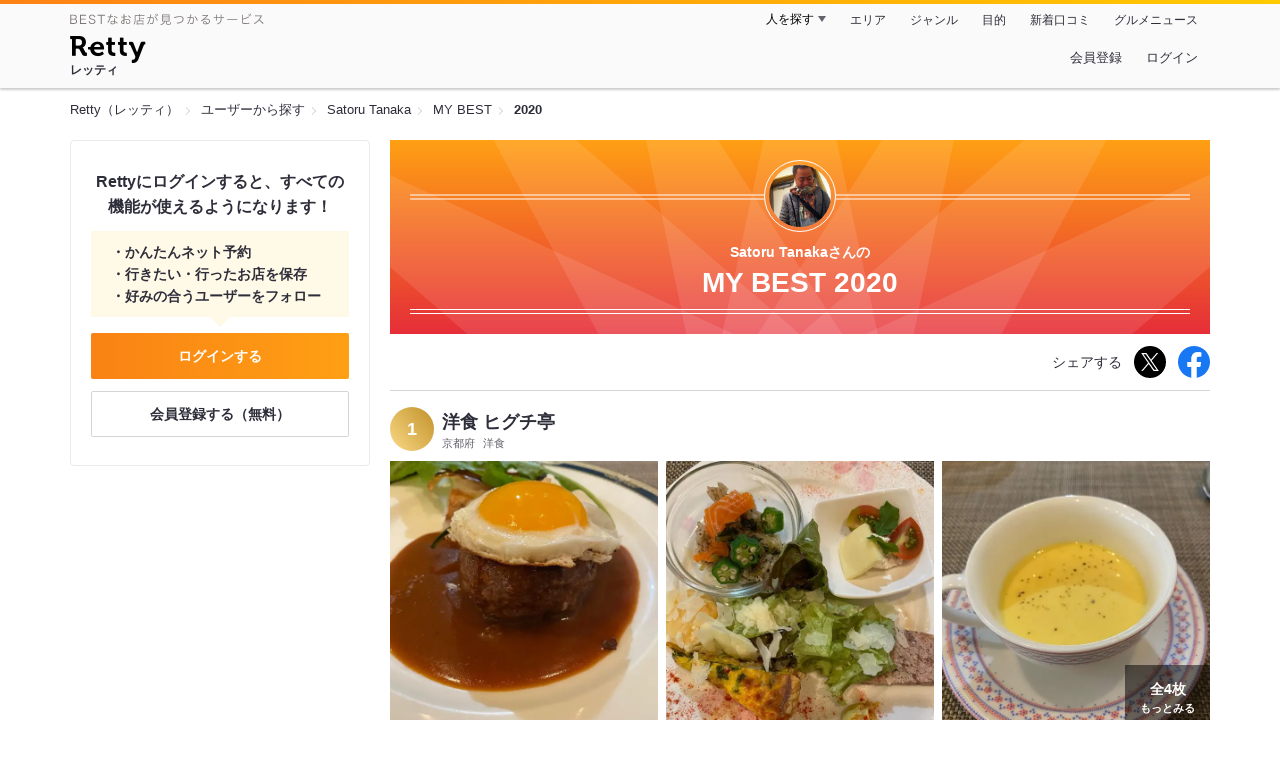

--- FILE ---
content_type: text/html;charset=UTF-8
request_url: https://retty.me/user/1907562/mybest/2020/
body_size: 4976
content:
<!DOCTYPE html>
<html lang="ja" data-n-head="%7B%22lang%22:%7B%22ssr%22:%22ja%22%7D%7D">
  <head >
    <title>Satoru Tanakaさんの2020年マイベスト - Retty（レッティ）</title><meta data-n-head="ssr" charset="utf-8"><meta data-n-head="ssr" name="viewport" content="width=device-width, initial-scale=1, viewport-fit=cover, maximum-scale=1.0"><meta data-n-head="ssr" property="og:site_name" content="Retty（レッティ）"><meta data-n-head="ssr" property="og:locale" content="ja_JP"><meta data-n-head="ssr" property="al:ios:app_store_id" content="473919569"><meta data-n-head="ssr" property="al:ios:app_name" content="Retty"><meta data-n-head="ssr" property="fb:app_id" content="218159034880392"><meta data-n-head="ssr" name="twitter:card" content="summary_large_image"><meta data-n-head="ssr" name="twitter:site" content="@Retty_jp"><meta data-n-head="ssr" data-hid="description" name="description" content="2020年にSatoru Tanakaさんが投稿した中で最もオススメするお店を厳選！オススメの中からあなたが行きたいお店を見つけましょう！"><meta data-n-head="ssr" data-hid="twitter:title" name="twitter:title" content="Satoru Tanakaさんの2020年マイベスト - Retty（レッティ）"><meta data-n-head="ssr" data-hid="twitter:description" name="twitter:description" content="2020年にSatoru Tanakaさんが投稿した中で最もオススメするお店を厳選！オススメの中からあなたが行きたいお店を見つけましょう！"><meta data-n-head="ssr" data-hid="twitter:url" name="twitter:url" content="https://retty.me/user/1907562/mybest/2020/"><meta data-n-head="ssr" data-hid="twitter:image" name="twitter:image" content="https://og-image.retty.me/mybest/1907562/2020"><meta data-n-head="ssr" data-hid="og:type" property="og:type" content="website"><meta data-n-head="ssr" data-hid="og:title" property="og:title" content="Satoru Tanakaさんの2020年マイベスト - Retty（レッティ）"><meta data-n-head="ssr" data-hid="og:description" property="og:description" content="2020年にSatoru Tanakaさんが投稿した中で最もオススメするお店を厳選！オススメの中からあなたが行きたいお店を見つけましょう！"><meta data-n-head="ssr" data-hid="og:url" property="og:url" content="https://retty.me/user/1907562/mybest/2020/"><meta data-n-head="ssr" data-hid="og:image" property="og:image" content="https://og-image.retty.me/mybest/1907562/2020"><meta data-n-head="ssr" data-hid="al:ios:url" name="al:ios:url" content="retty://?page=mybest&userId=1907562&year=2020"><meta data-n-head="ssr" property="al:android:url" content="retty://?page=mybest&amp;userId=1907562&amp;year=2020"><meta data-n-head="ssr" property="al:android:package" content="me.retty"><meta data-n-head="ssr" property="al:android:app_name" content="Retty"><link data-n-head="ssr" rel="icon" type="image/x-icon" href="/ssr_assets/favicon.ico"><link data-n-head="ssr" rel="stylesheet" href="/_nuxt/style-4976e3.css"><link data-n-head="ssr" data-hid="canonical" rel="canonical" href="https://retty.me/user/1907562/mybest/2020/"><script data-n-head="ssr" src="/ssr_assets/scripts/vendor/treasureData.js" defer type="text/javascript"></script><script data-n-head="ssr" src="/ssr_assets/scripts/vendor/nuxtPolyfill.js" defer type="text/javascript"></script><link rel="modulepreload" as="script" crossorigin href="/_nuxt/client-DwJbM4NK.js"><link rel="prefetch" as="image" type="image/jpeg" href="/_nuxt/not_found-Bs5h1vgP-4976e3.jpg"><link rel="prefetch" as="image" type="image/png" href="/_nuxt/no-user-icon-DA2IkvCS-4976e3.png"><link rel="prefetch" as="image" type="image/svg+xml" href="/_nuxt/catchcopy-BXFLMLhI-4976e3.svg"><link rel="prefetch" as="image" type="image/svg+xml" href="/_nuxt/iconfont-AEAI28Ga-4976e3.svg"><link rel="prefetch" as="image" type="image/svg+xml" href="/_nuxt/ic_search-D5W3hUgS-4976e3.svg"><link rel="prefetch" as="image" type="image/svg+xml" href="/_nuxt/ic_modal_login-Bfaa9Knx-4976e3.svg"><link rel="prefetch" as="image" type="image/svg+xml" href="/_nuxt/ic_modal_hamburger-CO6b-0AH-4976e3.svg"><link rel="prefetch" as="image" type="image/svg+xml" href="/_nuxt/ic-retty_symbol-DbM0Epu8-4976e3.svg">
  </head>
  <body >
    <div data-server-rendered="true" id="__nuxt"><!----><div id="__layout"><div><header class="header" data-v-dccb3a6b><div class="header__centering" data-v-dccb3a6b><div class="header__sub" data-v-dccb3a6b><a href="https://retty.me/announce/philosophy/" class="header__catchcopy" data-v-dccb3a6b><img src="/_nuxt/catchcopy-BXFLMLhI-4976e3.svg" alt="BESTなお店が見つかるサービス" width="194" height="12" data-v-dccb3a6b></a><ul class="global-navigation" data-v-63815ba8 data-v-dccb3a6b><!----><li isShown="true" class="navigation-item" data-v-e368c963 data-v-63815ba8><button class="navigation-item__button" data-v-e368c963> 人を探す </button><div class="tooltip navigation-item__popup" style="display:none;" data-v-22224c7e data-v-e368c963><ul class="link-list" data-v-22224c7e data-v-e368c963><li class="link-list__item" data-v-22224c7e data-v-e368c963><a href="https://retty.me/top-users/" data-v-e368c963> TOP USER </a></li><li class="link-list__item" data-v-22224c7e data-v-e368c963><a href="https://user.retty.me/" data-v-e368c963> ユーザーを探す </a></li></ul></div></li><li isShown="true" class="navigation-item" data-v-e368c963 data-v-63815ba8><a href="https://retty.me/area/" class="navigation-item__link" data-v-e368c963> エリア </a></li><li isShown="true" class="navigation-item" data-v-e368c963 data-v-63815ba8><a href="https://retty.me/category/" class="navigation-item__link" data-v-e368c963> ジャンル </a></li><li isShown="true" class="navigation-item" data-v-e368c963 data-v-63815ba8><a href="https://retty.me/purpose/" class="navigation-item__link" data-v-e368c963> 目的 </a></li><li isShown="true" class="navigation-item" data-v-e368c963 data-v-63815ba8><a href="https://retty.me/reports/" class="navigation-item__link" data-v-e368c963> 新着口コミ </a></li><li isShown="true" class="navigation-item" data-v-e368c963 data-v-63815ba8><a rel="noopener" target="_blank" href="https://retty.news/" class="navigation-item__link" data-v-e368c963> グルメニュース </a></li></ul></div><div class="header__main" data-v-dccb3a6b><ruby class="header-logo" data-v-dccb3a6b><a href="https://retty.me/" aria-label="Retty" class="header-logo__item" data-v-dccb3a6b></a><rt class="header-logo__kana" data-v-dccb3a6b>レッティ</rt></ruby><search-bar-pc search-props="{}" class="header__search" data-v-dccb3a6b></search-bar-pc><div class="menu" data-v-e46ae649 data-v-dccb3a6b><a rel="nofollow" href="https://retty.me/login/signup/?returnUrl=%2Fuser%2F1907562%2Fmybest%2F2020%2F" class="navigation-button" data-v-e46ae649> 会員登録 </a><a rel="nofollow" href="https://retty.me/login/?returnUrl=%2Fuser%2F1907562%2Fmybest%2F2020%2F" class="navigation-button" data-v-e46ae649> ログイン </a></div></div></div></header><div data-v-01c028cc><section class="breadcrumbs" data-v-01c028cc><nav class="breadcrumb" data-v-7439e540 data-v-01c028cc><ol class="breadcrumb__list breadcrumb__list--restaurant" data-v-7439e540><li class="item breadcrumb__item" data-v-c81b06b5 data-v-7439e540><a href="https://retty.me/" data-v-c81b06b5><span data-v-c81b06b5>Retty（レッティ）</span></a></li><li class="item breadcrumb__item" data-v-c81b06b5 data-v-7439e540><a href="https://user.retty.me/" data-v-c81b06b5><span data-v-c81b06b5>ユーザーから探す</span></a></li><li class="item breadcrumb__item" data-v-c81b06b5 data-v-7439e540><a href="https://retty.me/user/1907562/" data-v-c81b06b5><span data-v-c81b06b5>Satoru Tanaka</span></a></li><li class="item breadcrumb__item" data-v-c81b06b5 data-v-7439e540><a href="https://retty.me/user/1907562/mybest/" data-v-c81b06b5><span data-v-c81b06b5>MY BEST</span></a></li><li class="item breadcrumb__item item--last" data-v-c81b06b5 data-v-7439e540><a href="https://retty.me/user/1907562/mybest/2020" data-v-c81b06b5><span data-v-c81b06b5>2020</span></a></li></ol></nav></section><div class="layout" data-v-01c028cc><div class="layout__side-bar" data-v-01c028cc><div data-v-955c96dd data-v-01c028cc><div data-v-955c96dd><section class="login-action" data-v-955c96dd><p class="login-action__title" data-v-955c96dd> Rettyにログインすると、すべての機能が使えるようになります！ </p><ul class="login-action__list" data-v-955c96dd><li class="login-action__list-item" data-v-955c96dd>かんたんネット予約</li><li class="login-action__list-item" data-v-955c96dd>行きたい・行ったお店を保存</li><li class="login-action__list-item" data-v-955c96dd>好みの合うユーザーをフォロー</li></ul><a href="https://retty.me/login/?returnUrl=%2Fuser%2F1907562%2Fmybest%2F2020%2F" class="login-action__button login-action__button--login" data-v-955c96dd> ログインする </a><a href="https://retty.me/login/signup/?returnUrl=%2Fuser%2F1907562%2Fmybest%2F2020%2F" class="login-action__button login-action__button--signup" data-v-955c96dd> 会員登録する（無料） </a></section></div></div></div><div class="layout__page my-best-layout" data-v-01c028cc><header class="header" data-v-0e58c1bc data-v-01c028cc><div class="header__inner-wrap" data-v-0e58c1bc><figure class="profile-wrap" data-v-0e58c1bc><img src="https://user-icon.retty.me/resize/crop/s192x192/id/1907562/" width="192" height="192" alt="Satoru Tanaka" class="user-icon profile-wrap__image" data-v-8a6900b2 data-v-0e58c1bc><!----></figure><h1 class="header-title" data-v-0e58c1bc><span class="header-title__name" data-v-0e58c1bc>Satoru Tanakaさんの</span><span class="header-title__year" data-v-0e58c1bc>My best 2020</span></h1></div></header><div class="action-block my-best-layout__actions" data-v-11c2028d data-v-01c028cc><p class="action-block__text" data-v-11c2028d>シェアする</p><ul class="action-list" data-v-11c2028d><li class="action-list__item action-list__item--twitter" data-v-11c2028d><a rel="noopener noreferrer nofollow" target="_blank" href="https://www.twitter.com/share?url=https%3A%2F%2Fretty.me%2Fuser%2F1907562%2Fmybest%2F2020%2F&amp;text=Satoru%20Tanaka%E3%81%95%E3%82%93%E3%81%AE2020%E5%B9%B4%E3%83%9E%E3%82%A4%E3%83%99%E3%82%B9%E3%83%88" class="action-list__link action-list__link--twitter" data-v-11c2028d><img src="/_nuxt/ic_twitter_white-D5xMqNeE-4976e3.svg" width="18" height="18" alt="X(Twitter)" data-v-11c2028d></a></li><li class="action-list__item" data-v-11c2028d><a rel="noopener noreferrer nofollow" target="_blank" href="https://www.facebook.com/sharer/sharer.php?u=https%3A%2F%2Fretty.me%2Fuser%2F1907562%2Fmybest%2F2020%2F" class="action-list__link" data-v-11c2028d><img src="/_nuxt/ic_facebook-BArZ7coi-4976e3.svg" width="32" height="32" alt="facebook" data-v-11c2028d></a></li></ul></div><section class="my-best-report my-best-layout__list" data-v-530021af data-v-01c028cc><div class="report-card" data-v-530021af><div class="report-card__item" data-v-530021af><article class="my-best-report" data-v-5bbcdb94 data-v-530021af><header class="my-best-report__header" data-v-5bbcdb94><div class="header-content" data-v-5bbcdb94><span class="header-content__my-best-rank" data-v-5bbcdb94>1</span><div class="restaurant-info" data-v-5bbcdb94><a href="https://retty.me/area/PRE26/ARE657/SUB10904/100001269058/" class="restaurant-info__name" data-v-5bbcdb94> 洋食 ヒグチ亭 </a></div><div class="restaurant-sub-info" data-v-5bbcdb94><p class="restaurant-sub-info__area" data-v-5bbcdb94>京都府</p><p class="restaurant-sub-info__genre" data-v-5bbcdb94> 洋食 </p></div></div></header><div class="my-best-report-content" data-v-5bbcdb94><div class="my-best-report-content__item-image" data-v-5bbcdb94><ul class="content-image" data-v-5bbcdb94><li class="content-image__item" data-v-5bbcdb94><button class="content-image__button" data-v-5bbcdb94><img loading="lazy" alt="" src="https://ximg.retty.me/crop/s600x600/q80/das/-/retty/img_repo/2l/01/24314394.jpg" class="content-image__image" data-v-5bbcdb94></button></li><li class="content-image__item" data-v-5bbcdb94><button class="content-image__button" data-v-5bbcdb94><img loading="lazy" alt="" src="https://ximg.retty.me/crop/s600x600/q80/das/-/retty/img_repo/2l/01/24314397.jpg" class="content-image__image" data-v-5bbcdb94></button></li><li class="content-image__item" data-v-5bbcdb94><button class="content-image__button" data-v-5bbcdb94><img loading="lazy" alt="" src="https://ximg.retty.me/crop/s600x600/q80/das/-/retty/img_repo/2l/01/24314395.jpg" class="content-image__image" data-v-5bbcdb94></button></li></ul><p class="content-image-more" data-v-5bbcdb94><a href="https://retty.me/area/PRE26/ARE657/SUB10904/100001269058/45531276/" class="content-image-more__link" data-v-5bbcdb94><span class="content-image-more__total-count" data-v-5bbcdb94>全4枚</span> もっとみる </a></p></div><div class="my-best-report-content__item-content item-content" data-v-5bbcdb94><a href="https://user.retty.me/1907562/" data-v-5bbcdb94><img src="https://user-icon.retty.me/resize/crop/s120x120/id/1907562/" width="120" height="120" alt="Satoru Tanaka" class="user-icon item-content__profile" data-v-8a6900b2 data-v-5bbcdb94></a><p class="item-content__body content-body" data-v-5bbcdb94>偶然に入りましたが、とても美味しくコスパもよく、おすすめです。
使っているオリーブ油も、とても美味しかったです。</p></div></div><footer class="report-footer" data-v-5bbcdb94><div class="footer-detail-section" data-v-5bbcdb94><a href="https://retty.me/area/PRE26/ARE657/SUB10904/100001269058/45531276/" is-styled="true" to="https://retty.me/area/PRE26/ARE657/SUB10904/100001269058/45531276/" class="link footer-detail-section__link _styled-link" data-v-3be2e7b5 data-v-5bbcdb94> 詳細を見る </a></div></footer></article></div><!----></div></section><footer class="footer my-best-layout__footer" data-v-eeccb171 data-v-01c028cc><a href="https://user.retty.me/1907562/" class="footer-link" data-v-eeccb171><img src="https://user-icon.retty.me/resize/crop/s180x180/id/1907562/" width="180" height="180" alt="Satoru Tanaka" class="user-icon footer-link__profile-image" data-v-8a6900b2 data-v-eeccb171><span class="footer-link__text" data-v-eeccb171>Satoru Tanakaさんのその他のオススメをみる</span></a></footer></div></div></div><footer class="footer" data-v-093a5294><div class="footer__layout" data-v-093a5294><ul class="links" data-v-093a5294><li class="links__item" data-v-093a5294><a href="https://retty.me/" class="links__link" data-v-093a5294> Retty </a></li><li class="links__item" data-v-093a5294><a rel="noopener nofollow" target="_blank" href="https://corp.retty.me/" class="links__link" data-v-093a5294> 運営会社 </a></li><li class="links__item" data-v-093a5294><a rel="nofollow" href="https://retty.me/announce/philosophy/" class="links__link" data-v-093a5294> Rettyが目指す世界 </a></li><li class="links__item" data-v-093a5294><a rel="nofollow" href="https://retty.me/announce/tos/" class="links__link" data-v-093a5294> 利用規約 </a></li><li class="links__item" data-v-093a5294><a rel="nofollow" href="https://retty.me/announce/privacy/" class="links__link" data-v-093a5294> プライバシーポリシー </a></li><li class="links__item" data-v-093a5294><a rel="noopener" target="_blank" href="https://retty.news/" class="links__link" data-v-093a5294> グルメニュース </a></li><li class="links__item" data-v-093a5294><a rel="noopener nofollow" target="_blank" href="https://inforetty.zendesk.com/hc/ja/articles/13032608476185" class="links__link" data-v-093a5294> 脆弱性のご連絡 </a></li><li class="links__item" data-v-093a5294><a rel="noopener noreferrer nofollow nofollow" target="_blank" href="https://docs.google.com/a/retty.me/forms/d/e/1FAIpQLSf98J7pkQ-4yj3wr0zXxF5jfAcY-aLLkLhwWr1g2Kvg84EMfA/viewform" class="links__link" data-v-093a5294> 広報へのお問合わせ </a></li><li class="links__item" data-v-093a5294><a href="https://retty.me/announce/support/" class="links__link" data-v-093a5294> 店舗様お問い合わせ </a></li><li class="links__item" data-v-093a5294><a rel="noopener noreferrer nofollow nofollow" target="_blank" href="https://omise.retty.me/" class="links__link" data-v-093a5294> Rettyお店会員について </a></li><li class="links__item" data-v-093a5294><a href="https://retty.me/announce/logo/" class="links__link" data-v-093a5294> ロゴ利用について </a></li><li class="links__item" data-v-093a5294><a rel="nofollow" href="https://retty.me/announce/review-guideline/" class="links__link" data-v-093a5294> 投稿ガイドライン </a></li><li class="links__item" data-v-093a5294><a rel="nofollow" href="https://retty.me/announce/community-policy/" class="links__link" data-v-093a5294> コミュニティーポリシー </a></li><li class="links__item" data-v-093a5294><a rel="noopener noreferrer nofollow nofollow" target="_blank" href="https://www.facebook.com/retty.me" class="links__link" data-v-093a5294> Retty公式Facebook </a></li><li class="links__item" data-v-093a5294><a rel="noopener noreferrer nofollow nofollow" target="_blank" href="https://twitter.com/Retty_jp" class="links__link" data-v-093a5294> Retty公式X(Twitter) </a></li><li class="links__item" data-v-093a5294><a rel="noopener nofollow" target="_blank" href="https://corp.retty.me/recruit/" class="links__link" data-v-093a5294> 採用情報 </a></li><li class="links__item" data-v-093a5294><a rel="noopener nofollow" target="_blank" href="https://inforetty.zendesk.com/hc/ja" class="links__link" data-v-093a5294> ヘルプページ </a></li><li class="links__item" data-v-093a5294><a rel="noopener" target="_blank" href="https://arubaito-ex.jp/" class="links__link" data-v-093a5294> アルバイトEX </a></li><li class="links__item" data-v-093a5294><a rel="noopener" target="_blank" href="https://smocca.jp/" class="links__link" data-v-093a5294> 賃貸スモッカ </a></li><li class="links__item" data-v-093a5294><a rel="noopener" target="_blank" href="https://www.fc-hikaku.net/" class="links__link" data-v-093a5294> フランチャイズ比較ネット </a></li><li class="links__item" data-v-093a5294><a rel="noopener" target="_blank" href="https://travelist.jp/" class="links__link" data-v-093a5294> トラベリスト </a></li></ul><p class="footer__copyright" data-v-093a5294> Copyright (C) Retty, Inc. All Rights Reserved. </p></div></footer></div></div></div><script>window.__NUXT__=(function(a,b,c,d,e,f,g,h,i,j,k,l,m,n,o,p){return {layout:"pc\u002Fdefault",data:[{pageEntity:{entity:{user:{id:i,name:g,myBestReports:[{year:j,reports:[{id:45531276,text:"偶然に入りましたが、とても美味しくコスパもよく、おすすめです。\n使っているオリーブ油も、とても美味しかったです。",user:{id:i,name:g,url:k,__typename:l,familiarCategories:[],reportCount:73},score:"EXCELLENT",scene:"LUNCH",postedAt:"2020-06-28T03:44:19Z",images:[{image:{id:"24314394",url:"https:\u002F\u002Fimg.retty.me\u002Fimg_repo\u002F2l\u002F01\u002F24314394.jpg",__typename:b},kind:c,__typename:d},{image:{id:"24314397",url:"https:\u002F\u002Fimg.retty.me\u002Fimg_repo\u002F2l\u002F01\u002F24314397.jpg",__typename:b},kind:c,__typename:d},{image:{id:"24314395",url:"https:\u002F\u002Fimg.retty.me\u002Fimg_repo\u002F2l\u002F01\u002F24314395.jpg",__typename:b},kind:c,__typename:d},{image:{id:"24314396",url:"https:\u002F\u002Fimg.retty.me\u002Fimg_repo\u002F2l\u002F01\u002F24314396.jpg",__typename:b},kind:c,__typename:d}],restaurant:{id:100001269058,name:"洋食 ヒグチ亭",url:"https:\u002F\u002Fretty.me\u002Farea\u002FPRE26\u002FARE657\u002FSUB10904\u002F100001269058\u002F",categories:["洋食","ビストロ","ステーキ","ハンバーグ"],address:{addressRegion:"京都府",__typename:"Address"},__typename:"Restaurant",kimeteAttributes:{familiarAttribute:{id:17,__typename:"FamiliarAttribute"},__typename:"KimeteAttributes"}},detailUrl:"https:\u002F\u002Fretty.me\u002Farea\u002FPRE26\u002FARE657\u002FSUB10904\u002F100001269058\u002F45531276\u002F",__typename:"Report",yearOfMyBest:j,likeCount:7,wannagoCount:9,tags:[]}],__typename:"MyBest"}],__typename:l,topUserProfile:a,url:k},currentUser:a,loginSession:{session:a,__typename:"LoginSessionResponse"},__typename:"EntityQuery"},__typename:"Query"},breadcrumbs:[{url:h,text:"Retty（レッティ）"},{url:m,text:"ユーザーから探す"},{url:"https:\u002F\u002Fretty.me\u002Fuser\u002F1907562\u002F",text:g},{url:"https:\u002F\u002Fretty.me\u002Fuser\u002F1907562\u002Fmybest\u002F",text:"MY BEST"},{url:"https:\u002F\u002Fretty.me\u002Fuser\u002F1907562\u002Fmybest\u002F2020",text:"2020"}]}],fetch:{},error:a,state:{isDebugMode:e,isMobile:e,features:{featuresDate:new Date(1768467500885),featuresRangeMap:{SEARCH:{start:new Date(1798642800000),end:new Date(1830265199000)},APP_PAYPAY_CAMPAIGN:{start:new Date(1741186800000),end:new Date(1747753199000)},SPRING_PAYPAY_CAMPAIGN:{start:new Date(1741186800000),end:new Date(1747753199000)},YEAR_END_PAYPAY_CAMPAIGN:{start:new Date(1762354800000),end:new Date(1767193199000)}},dummyHasPurposeIds:[],userId:a,featureAvailableList:{LIMITED_UI_DOUBLE_PULLDOWN:[1358746,3808614,5245507,5250584]},features:{LIMITED_UI_DOUBLE_PULLDOWN:e}},searchParams:{searchParams:a},session:{id:a,name:f,email:f,token:f,followingCount:a,followerCount:a,goneCount:a,wannagoCount:a,currentReservationCount:a,isRealName:e,notifications:[],version:0}},serverRendered:n,routePath:"\u002Fuser\u002F1907562\u002Fmybest\u002F2020\u002F",config:{public:{logEndpoint:"https:\u002F\u002Fretty.me\u002Fgen204.php",apiEndpoint:"https:\u002F\u002Fapi.retty.me\u002Fquery",baseUrl:h,mainSiteOrigin:h,userSiteOrigin:m,reserveSiteOrigin:"https:\u002F\u002Freserve.retty.me",userIconSiteOrigin:"https:\u002F\u002Fuser-icon.retty.me",ogImageSiteOrigin:"https:\u002F\u002Fog-image.retty.me",googleTagManagerId:"GTM-MR2BKM4",trailingSlash:n},app:{baseURL:o,basePath:o,assetsPath:p,cdnURL:f,buildAssetsDir:p}},_asyncData:{},_errors:{}}}(null,"Image","DISH","ReportImage",false,"","Satoru Tanaka","https:\u002F\u002Fretty.me",1907562,2020,"https:\u002F\u002Fuser.retty.me\u002F1907562\u002F","User","https:\u002F\u002Fuser.retty.me",true,"\u002F","\u002F_nuxt\u002F"))</script><script type="module" src="/_nuxt/client-DwJbM4NK.js" crossorigin></script>
  </body>
</html>
